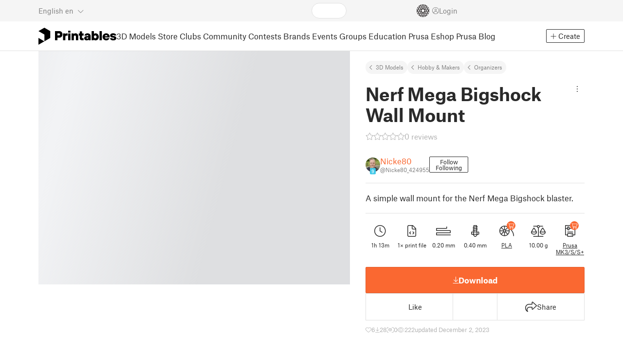

--- FILE ---
content_type: text/css; charset=utf-8
request_url: https://www.printables.com/_app/immutable/assets/LoadingSpinner.2.IOwfcJTq.css
body_size: -333
content:
.filament.svelte-1c0kqz5{stroke:#ed6b21}.spool.svelte-1c0kqz5{stroke:#231f20;fill:none}html.theme-dark .filament.svelte-1c0kqz5{stroke:#eb6f40}html.theme-dark .spool.svelte-1c0kqz5{stroke:#424242}.white.svelte-1c0kqz5 .filament:where(.svelte-1c0kqz5){stroke:#fff!important}.white.svelte-1c0kqz5 .spool:where(.svelte-1c0kqz5){stroke:#231f20!important}.filament.svelte-1c0kqz5 line:where(.svelte-1c0kqz5){stroke-linecap:round}


--- FILE ---
content_type: text/css; charset=utf-8
request_url: https://www.printables.com/_app/immutable/assets/ModelOrigin.2.KbYkOvcG.css
body_size: -405
content:
h3.svelte-t8r6jx{font-size:1.125rem;margin:40px 0 20px}.parent-models.svelte-11okc3r{margin-top:1rem;border-bottom:1px solid var(--line-color)}h3.svelte-11okc3r{margin-top:2rem;font-size:1.25rem}


--- FILE ---
content_type: text/javascript; charset=utf-8
request_url: https://www.printables.com/_app/immutable/chunks/2.CbeYv-oJ.js
body_size: 745
content:
const __vite__mapDeps=(i,m=__vite__mapDeps,d=(m.f||(m.f=["./2.BzrGNTJ2.js","./2.43v_RYZt.js","./2.6dA0BUMy.js","./2.CoGWigh2.js","./2.H1SNy4XK.js","./2.pmGSIEc6.js","./2.uyFGqycG.js","./2.DJP8A59i.js","./2.7VWjMUfQ.js","./2.BSPq9-yG.js","./2.Bg3yCE9q.js","./2.D4DXj0k5.js","./2.Do3JHMeO.js","./2.Zp5PKt1K.js","./2.ChRFnA6-.js","./2.rfTYjwlQ.js","./2.B1xv7414.js","./2.BDtarGrC.js","./2.DvImk2kv.js","./2.qI1LMhqN.js","./2.CQ7wdOeg.js","./2.JwGzIlDa.js","./2.CikWRFst.js","./2.BnC2CFp1.js","../assets/FloatingUi.2.C-PcyvKG.css","./2.CoBY-Wai.js","./2.Cd5lZP8U.js","./2.tNzW7-Vd.js","./2.Cj-C6AOJ.js","./2.DfI4sgh0.js","./2.BRyW81dc.js","../assets/Modal.2.CsJo_WtH.css","./2.VX_tWDPq.js","../assets/LoadingSpinner.2.IOwfcJTq.css","./2.Bcu5jfzq.js","./2.CyZg8ILK.js","./2.CTv_8yQq.js","./2.BW5lpsZX.js","./2.CJs2Tkhx.js","./2.D6ZgQ8Z8.js","./2.Gog-N84t.js","../assets/Image.2.Bu9rR5vW.css","../assets/Avatar.2.CFFMZxXa.css","./2.wl7i3IsI.js","../assets/PaymentVerificationModal.2.Dqxoy9x_.css","../assets/PaymentSuccessModal.2.CBt5IHnu.css"])))=>i.map(i=>d[i]);
import{_ as l}from"./2.C1xEvbou.js";import"./2.43v_RYZt.js";import{o as u,a as _}from"./2.BSPq9-yG.js";import{e as y,f as b,b as g,p as I,a as h,t as c}from"./2.6dA0BUMy.js";import{i as v}from"./2.D4DXj0k5.js";import{s as w,a as D}from"./2.ChRFnA6-.js";import{r as L}from"./2.BDtarGrC.js";import{p as m}from"./2.rfTYjwlQ.js";import{c as P}from"./2.BAq6-Mh5.js";import{L as S}from"./2.DWagBSoy.js";import{L as $}from"./2.D_CIsKMh.js";(function(){try{var e=typeof window<"u"?window:typeof global<"u"?global:typeof self<"u"?self:{},o=new e.Error().stack;o&&(e._sentryDebugIds=e._sentryDebugIds||{},e._sentryDebugIds[o]="6589b42f-ee44-4d28-8999-fcea5ce3135c",e._sentryDebugIdIdentifier="sentry-dbid-6589b42f-ee44-4d28-8999-fcea5ce3135c")}catch{}})();function U(e,o){h(o,!0);const[r,p]=w(),s=()=>D(a,"$modalStore",r),a=P();u(async()=>{const t=m.url.searchParams.get("payment_success"),i=m.url.searchParams.get("session_id");t==="club"&&i&&(S&&console.log(`🟠 payment verification url ${location}`,location.pathname),await c(),L(location.pathname,{}),await c(),a.open(i))}),_(()=>{a.close()});var n=y(),f=b(n);{var d=t=>{$(t,{load:()=>l(()=>import("./2.BzrGNTJ2.js"),__vite__mapDeps([0,1,2,3,4,5,6,7,8,9,10,11,12,13,14,15,16,17,18,19,20,21,22,23,24,25,26,27,28,29,30,31,32,33,34,35,36,37,38,39,40,41,42,43,44,45]),import.meta.url),get user(){return o.user},get sessionId(){return s()},onclose:()=>a.close()})};v(f,t=>{s()&&t(d)})}g(e,n),I(),p()}export{U as C};

